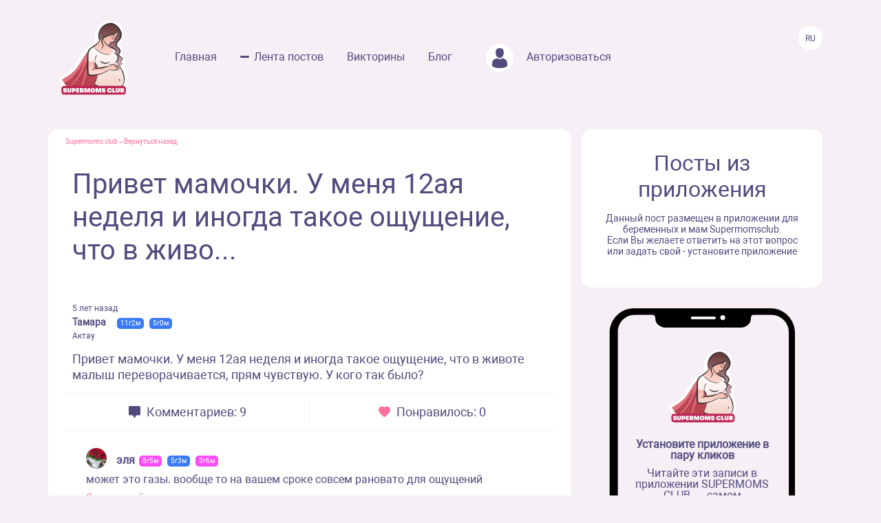

--- FILE ---
content_type: text/html; charset=UTF-8
request_url: https://www.supermomsclub.app/web/posts/4328
body_size: 5957
content:
<!doctype html>
<html lang="ru">
<head>
    <meta http-equiv="X-UA-Compatible" content="IE=edge">
    <meta name="viewport" content="width=device-width, initial-scale=1">
    <title>Привет мамочки. У меня 12ая неделя и иногда такое ощущение, что в живо...</title>
    <meta content="text/html; charset=utf-8" http-equiv="Content-Type">
    <meta name="description" content="Привет мамочки. У меня 12ая неделя и иногда такое ощущение, что в животе малыш переворачивается, прям чувствую. У кого так было?">
    <meta name="apple-itunes-app" content="app-id=1501656731">
    <meta property="al:ios:app_store_id" content="1501656731">
    <meta property="al:ios:app_name" content="Supermomsclub">
    <meta property="al:android:package" content="app.supermoms.club">
    <meta property="al:android:url" content="https://www.supermomsclub.app/">
    <meta property="al:android:app_name" content="Supermomsclub">
    <meta property="og:title" content="Привет мамочки. У меня 12ая неделя и иногда такое ощущение, что в живо...">
    <!--<meta property="og:url" content="https://www.supermomsclub.app/">-->
    <meta property="og:description" content="Привет мамочки. У меня 12ая неделя и иногда такое ощущение, что в животе малыш переворачивается, прям чувствую. У кого так было?">
    <meta property="og:site_name" content="Приложение для ведения беременности и мам">
    <meta property="og:locale" content="ru_RU">
    <meta property="og:type" content="website">
    <meta property="og:image" content="https://www.supermomsclub.app/images/ogimage.jpg">
    <meta name="author" content="SupermomsClub app">
    <meta name="copyright" content="© 2022 SuperMoms Club">
    <meta name="contact" content="info@supermomsclub.app">
    <link rel="shortcut icon" href="/images/favicon.ico" type="image/x-icon">
    
    <link rel="icon" href="/images/favicon.ico" type="image/x-icon">
    <link rel="stylesheet" href="https://stackpath.bootstrapcdn.com/bootstrap/4.3.1/css/bootstrap.min.css">
    <link href="/fonts/roboto/roboto.css" rel="stylesheet">
    
    <link rel="alternate" href="https://www.supermomsclub.app/web/posts/4328" hreflang="ru">
    <link rel="canonical" href="https://www.supermomsclub.app/web/posts/4328">
    <meta name="verify-admitad" content="c16da8c9c4">

    <link href="/css/style_inner.css" rel="stylesheet">
    <link href="/js/pgw_slider/pgwslider.min.css" rel="stylesheet">
    <link href="/css/magnific-popup.css" rel="stylesheet">
    <script src="https://ajax.googleapis.com/ajax/libs/jquery/1.9.1/jquery.min.js"></script>
    <script src="/js/jquery.magnific-popup.min.js"></script>
    
    <!-- Facebook Pixel Code -->
<script>
!function(f,b,e,v,n,t,s)
{if(f.fbq)return;n=f.fbq=function(){n.callMethod?
n.callMethod.apply(n,arguments):n.queue.push(arguments)};
if(!f._fbq)f._fbq=n;n.push=n;n.loaded=!0;n.version='2.0';
n.queue=[];t=b.createElement(e);t.async=!0;
t.src=v;s=b.getElementsByTagName(e)[0];
s.parentNode.insertBefore(t,s)}(window, document,'script',
'https://connect.facebook.net/en_US/fbevents.js');
fbq('init', '936728973817046');
fbq('track', 'PageView');
</script>
<!-- End Facebook Pixel Code -->

<!-- Yandex.RTB -->
<!-- <script>window.yaContextCb=window.yaContextCb||[]</script>
<script src="https://yandex.ru/ads/system/context.js" async></script> -->

<!-- Yandex.RTB R-A-2139836-1 -->
<!-- <script>window.yaContextCb.push(()=>{
  Ya.Context.AdvManager.render({
    type: 'fullscreen',
    platform: 'touch',
    blockId: 'R-A-2139836-1'
  })
})</script> -->


    </head>
<body>
<noscript><img height="1" width="1" style="display:none" alt="fbpixel" src="https://www.facebook.com/tr?id=936728973817046&ev=PageView&noscript=1"></noscript>
<script src="/js/tabs.js"></script>
<script src="/js/pgw_slider/pgwslider.min.js"></script>
<section id="header">
    <div class="container">
        <div class="row">
            <div class="col-md-11 col-sm-11 col-xs-12 inner_menu">
                <img src="/images/icon/close_dark.svg" class="hamburger_close" alt="close">
                <div class="hd_logo">
                    <a href="/">
                        <img src="/images/logo.svg" alt="logo Supermoms Club">
                    </a>
                </div>
                <div class="hd_menu">
                    <ul>
                        <li><a href="/">Главная</a></li>
                        <li><a href="/web/posts/" class="hd_menu-active">Лента постов</a></li>
                        <li><a href="/quiz.php">Викторины</a></li>
                        <li><a href="/blog/">Блог</a></li>
                        <!--<li><a href=""><img src="/images/icon/quation.png"></a></li>-->
                                                <li><a href="https://www.supermomsclub.app/web/amp/login">
                            <div class="hd_avatar"></div> Авторизоваться
                        </a></li>
                        
                    </ul>
                    <div class="mobile_only" style="margin:10px 20px;text-align: center;">
                        <div style="text-align:center; font-size:20px; color:#514B7E; margin:30px auto 10px;">Скачайте
                            приложение:
                        </div>
                        <a onclick="return gtag_report_conversion('https://supermoms.onelink.me/kp7D/PlayMarketMobile');"
                           href="https://supermoms.onelink.me/kp7D/PlayMarketMobile">
                            <img src="/images/gplay.svg" alt="Download from Google Play">
                        </a>
                        <a onclick="return gtag_report_conversion('https://supermoms.onelink.me/kp7D/AppStoreMobile');"
                           href="https://supermoms.onelink.me/kp7D/AppStoreMobile">
                            <img src="/images/appstore.svg" alt="Download from Appstore">
                        </a>
                    </div>
                </div>
            </div>
            <div class="col-md-1 col-sm-1 col-xs-12">
                <div class="hamburger hamburger_inner">
                    <img src="/images/hamburger.svg" alt="Menu">
                </div>

                    <div class="hd_right">
                      <div class="hd_lang">
                          <span>Ru</span>
                      </div>
                    </div>

            </div>
        </div>
    </div>
</section>
<div class="mobile-app-buttons mobile_only">
  <div class="" style="margin:10px;">
          <strong>👇 Скачай лучшее приложение для мам 👇</strong>
        </div>


      <div class="" style="height: 40px; display: inline-block;">
          <a href="https://supermoms.onelink.me/kp7D/AppStoreMobile" onclick="ym(57690190,'reachGoal','download'); return true;"><img src="/images/appstore.svg" class="" alt="Download from Appstore"></a>
      </div>

&nbsp;
        <div class="" style="height: 40px; display: inline-block;">
        <a href="https://supermoms.onelink.me/kp7D/PlayMarketMobile" onclick="ym(57690190,'reachGoal','download'); return true;"><img src="/images/gplay.svg" class="" alt="Download from Google Play"></a>
        </div>

</div>
<!-- <div class="container">


  <!-- Yandex.RTB R-A-2139836-2
<div id="yandex_rtb_R-A-2139836-2"></div>
<script>window.yaContextCb.push(()=>{
  Ya.Context.AdvManager.render({
    renderTo: 'yandex_rtb_R-A-2139836-2',
    blockId: 'R-A-2139836-2'
  })
})</script>
</div> -->

    <section id="dmobpost">
        <div class="container">
            <div class="row">
                <div class="col-md-8 col-sm-6 col-xs-12 maincontainer">
                    <div class="goback"><a href="/">Supermoms club</a> – <a href="/web/posts/">Вернуться назад</a></div>
                    <div class="dmobpost_zapisi-head">
                      <div class="dzh_text"><h1>Привет мамочки. У меня 12ая неделя и иногда такое ощущение, что в живо...</h1></div>
                    </div>
                    <div class="dmobpost_block">
                        <div class="dmobpost_block-top">
                                                                                                                    <div class="dmobpost_block-top_text">
                                    <span class="dbtt_time">5 лет назад</span>
                                    <span class="dbtt_name">Тамара</span>
                                    <span
            class="dbtt_boy">11г2м</span>
                <span
            class="dbtt_boy">5г0м</span>
                                        <span class="dbtt_city">Актау</span>
                                </div>
                                                    </div>
                        <div class="dmobpost_block-content">
                                                        <p style="white-space: pre-wrap">Привет мамочки. У меня 12ая неделя и иногда такое ощущение, что в животе малыш переворачивается, прям чувствую. У кого так было?</p>
                        </div>
                        <div class="dmobpost_block-icons">
                            <div class="dmobpost_block-icons_left">
                                <img src="/images/icon/dmobpost_block-icons_left.svg" alt="Комментариев">
                                <span>Комментариев: 9</span>
                            </div>
                            <div class="dmobpost_block-icons_right">
                                <img src="/images/icon/dmobpost_block-icons_right.svg" alt="Понравилось">
                                <span>Понравилось: 0</span>
                            </div>
                        </div>
                        <div class="dmobpost_block-comment">
                                                                                                <div class="dmobpost_block-comment_text">
                                                                                    <div style="background-image:url('/web/photo/dkrUqWZ4esIyk5z0T3bOx470jCI8FoIkcepWuTqM.jpeg');"
                                                 class="post_avatar post_avatar_comment"></div>
                                                                                <div class="dbct_nik">эля</div>
                                        <span
            class="dbtt_girl">8г5м</span>
                <span
            class="dbtt_boy">5г3м</span>
                <span
            class="dbtt_girl">3г6м</span>
                                            <div>может это газы. вообще то на вашем сроке совсем рановато для ощущений</div>
                                        <div class="dbct_reply">
                                            <a href="#popup">Ответить</a>
                                            <span class="dbct_createdat">5 лет назад</span>
                                        </div>
                                                                            </div>
                                                                                                                                                                                                                                    <div class="dmobpost_block-comment_text">
                                                                                    <div style="background-image:url('/web/photo/pc6fbOOIVlIPwdE2AgeLJpFmK5DFOYPNcI8wYW2O.jpeg');"
                                                 class="post_avatar post_avatar_comment"></div>
                                                                                <div class="dbct_nik">Лаура</div>
                                        <span
            class="dbtt_girl">11г10м</span>
                <span
            class="dbtt_boy">5г2м</span>
                                            <div>Либо это ваши кишки) 12 недель еще рановато, хоть и малыш активничает но почувствовать его на вряд ли можно, так как плод еще маленький и достаточно мест в матке)</div>
                                        <div class="dbct_reply">
                                            <a href="#popup">Ответить</a>
                                            <span class="dbct_createdat">5 лет назад</span>
                                        </div>
                                                                            </div>
                                                                                                                                                                                                                                    <div class="dmobpost_block-comment_text">
                                                                                    <div style="background-image:url('/web/photo/tXc95T2ZkxqZS4SjuQlYDOTpGDtU5mDQjO483jt8.jpeg');"
                                                 class="post_avatar post_avatar_comment"></div>
                                                                                <div class="dbct_nik">Таня🌺</div>
                                        <span
            class="dbtt_boy">5г3м</span>
                                            <div>В 12 недель ему ещё место достаточно) у меня в 23 недели перевернулся с головного в тазовое предлежание я даже не почувствовала когда это произошло 🤷‍♀️</div>
                                        <div class="dbct_reply">
                                            <a href="#popup">Ответить</a>
                                            <span class="dbct_createdat">5 лет назад</span>
                                        </div>
                                                                            </div>
                                                                                                                                                                                                                                    <div class="dmobpost_block-comment_text">
                                                                                <div class="dbct_nik">Ирина</div>
                                        <span
            class="dbtt_boy">10г9м</span>
                <span
            class="dbtt_girl">5г0м</span>
                                            <div>у меня примерно так же .все таки мы в положении. и ждем этого чуда. и каждый раз думаем что это и есть первое шевеление.  но когда толкнет по по-настоящему вы это ни с чем не спутаешь !!!  я тоже в ожидании</div>
                                        <div class="dbct_reply">
                                            <a href="#popup">Ответить</a>
                                            <span class="dbct_createdat">5 лет назад</span>
                                        </div>
                                                                            </div>
                                                                                                                                                                                                                                    <div class="dmobpost_block-comment_text">
                                                                                    <div style="background-image:url('/web/photo/uh0iYaIssOCkfJkvEvtk99X6YJmzNs2OpmbU05jC.jpeg');"
                                                 class="post_avatar post_avatar_comment"></div>
                                                                                <div class="dbct_nik">Айгерим</div>
                                        <span
            class="dbtt_girl">4г10м</span>
                                            <div>С 20 недели обычно чувствуются перевороты</div>
                                        <div class="dbct_reply">
                                            <a href="#popup">Ответить</a>
                                            <span class="dbct_createdat">5 лет назад</span>
                                        </div>
                                                                            </div>
                                                                                                                                                                                                                                    <div class="dmobpost_block-comment_text">
                                                                                    <div style="background-image:url('/web/photo/UvgCOF7YhMhkO5hZLz7K6QW2N2ButFlAydvl5c7l.jpeg');"
                                                 class="post_avatar post_avatar_comment"></div>
                                                                                <div class="dbct_nik">Маруся</div>
                                        <span
            class="dbtt_girl">10г8м</span>
                    <span
            class="dbtt_pregnant">42</span>
                                            <div>здравствуйте.. для второй беременности это нормально.. в этот период женщина чувствует малыша раньше.. так что все впорядке с вами и малышом все хорошо..🙂</div>
                                        <div class="dbct_reply">
                                            <a href="#popup">Ответить</a>
                                            <span class="dbct_createdat">5 лет назад</span>
                                        </div>
                                                                            </div>
                                                                                                                                                                                                                                    <div class="dmobpost_block-comment_text">
                                                                                    <div style="background-image:url('/web/photo/AGBXEOGjjL2GvUhKgOgTvdh1oKwEBagI6Vv8IyaW.jpeg');"
                                                 class="post_avatar post_avatar_comment"></div>
                                                                                <div class="dbct_nik">Даша</div>
                                        <span
            class="dbtt_pregnant">42</span>
                                            <div>Если вы нормального телосложения, то всё возможно, а при второй беременности раньше чувствуют малыша. так что всё возможно</div>
                                        <div class="dbct_reply">
                                            <a href="#popup">Ответить</a>
                                            <span class="dbct_createdat">5 лет назад</span>
                                        </div>
                                                                            </div>
                                                                                                                                                                                                                                    <div class="dmobpost_block-comment_text">
                                                                                    <div style="background-image:url('/web/photo/BHP2aHk2yVogbbM06z1UHwweG7RHrCskJCKkfang.jpeg');"
                                                 class="post_avatar post_avatar_comment"></div>
                                                                                <div class="dbct_nik">madina</div>
                                        <span
            class="dbtt_boy">8г9м</span>
                <span
            class="dbtt_girl">14г4м</span>
                <span
            class="dbtt_boy">15г8м</span>
                    <span
            class="dbtt_pregnant">42</span>
                                            <div>Ваш малыш дает знать о себе берегите себя</div>
                                        <div class="dbct_reply">
                                            <a href="#popup">Ответить</a>
                                            <span class="dbct_createdat">5 лет назад</span>
                                        </div>
                                                                            </div>
                                                                                                                                            <div class="dmobpost_block-comment_otvet">
                                            <div class="dmobpost_block-comment_div">
                                                <div class="dbct_nik">Тамара</div>
                                                <span
            class="dbtt_boy">11г2м</span>
                <span
            class="dbtt_boy">5г0м</span>
                                                    <div>
                                                        <span
                                                            class="dbct_anna">
                                                                                                                            madina
                                                                                                                        ,</span>
                                                    Спасибо 🌹
                                                    <div class="dbct_reply">
                                                        <a href="#popup">Ответить</a>
                                                        <span class="dbct_createdat">5 лет назад</span>
                                                    </div>
                                                                                                    </div>
                                            </div>
                                        </div>

                                                                                                                                                                                                                                                                                        </div>
                        



                        <div class="dmobpost_block-btm">
                          <span>Ещё больше обсуждений в приложении Supermoms </span>
                          <a href="https://supermoms.onelink.me/kp7D/d620146b"><span class="downloadlink">Скачать приложение</span></a>
                        </div>

                        <!-- Yandex.RTB R-A-2139836-3 -->
                        <!-- <div id="yandex_rtb_R-A-2139836-3"></div>
                        <script>window.yaContextCb.push(()=>{
                        Ya.Context.AdvManager.render({
                        renderTo: 'yandex_rtb_R-A-2139836-3',
                        blockId: 'R-A-2139836-3'
                        })
                        })</script> -->

                    </div>
                    <div class="dmobpost_block-footer">

                      <!-- <script async src="https://pagead2.googlesyndication.com/pagead/js/adsbygoogle.js?client=ca-pub-5219540467999162"
     crossorigin="anonymous"></script>
<!-- Под постами квадратные
<ins class="adsbygoogle"
     style="display:block"
     data-ad-client="ca-pub-5219540467999162"
     data-ad-slot="8670266318"
     data-ad-format="auto"
     data-full-width-responsive="true"></ins>
<script>
     (adsbygoogle = window.adsbygoogle || []).push({});
</script> -->


                        <span class="fc_one">© 2023 SUPERMOMSCLUB</span>
                        <a href="https://www.supermomsclub.app/policy.php"><span
                                class="fc_two">Политика конфиденциальности</span></a>
                        <a href="https://www.supermomsclub.app/termsofuse.php"><span class="fc_three">Пользовательское соглашение</span></a>
                    </div>
                </div>
                <div class="col-md-4 col-sm-6 col-xs-12">
                    <div class="dmobpost_posts">
                        <h2>Посты из приложения</h2>
                        <span>Данный пост размещен в приложении для беременных и мам Supermomsclub. <br>
            Если Вы желаете ответить на этот вопрос или задать свой - установите приложение</span>
                        <!--<a href="">
                            <span class="dmobpost_link">Открыть в приложении</span>
                        </a>-->
                    </div>
                    <div class="dmobpost_hand">
                        <div class="dmobpost_iphone"><strong>Установите приложение в пару кликов</strong>
                            <p style="margin:10px 0 20px;">Читайте эти записи в приложении SUPERMOMS CLUB — самом
                                популярном приложении для беременных и мам!</p>
                                                            <a href="https://supermoms.onelink.me/kp7D/PlayMarketDesktop"  onclick="ym(57690190,'reachGoal','download'); return true;"><img src="/images/gplay.svg" class="icon_svg" alt="Download from Google Play"></a><br>
<a href="https://supermoms.onelink.me/kp7D/AppStoreDesktop" onclick="ym(57690190,'reachGoal','download'); return true;"><img src="/images/appstore.svg" class="icon_svg" alt="Download from Appstore"></a>
                                                    </div>
                    </div>
                </div>
            </div>
        </div>
    </section>
    <script>
        $('#imageClick').click(function (e) {
            $('#imageInput').click();
            return false;
        })
        $(document).ready(function() {
            $('.pgwSlider').pgwSlider({
                displayList: false,
                displayControls: true,
                autoSlide: false,
                adaptiveHeight: true
            });

            $('.comments_attachments_image').magnificPopup({
                type: 'image'
            });
        });
    </script>
<script src="https://www.supermomsclub.app/js/reset.js"></script>
<!-- Yandex.Metrika counter -->
<script> (function (m, e, t, r, i, k, a) {
        m[i] = m[i] || function () {
            (m[i].a = m[i].a || []).push(arguments)
        };
        m[i].l = 1 * new Date();
        k = e.createElement(t), a = e.getElementsByTagName(t)[0], k.async = 1, k.src = r, a.parentNode.insertBefore(k, a)
    })(window, document, "script", "https://mc.yandex.ru/metrika/tag.js", "ym");
    ym(57690190, "init", {clickmap: true, trackLinks: true, accurateTrackBounce: true, webvisor: true}); </script>
<noscript>
    <div><img src="https://mc.yandex.ru/watch/57690190" style="position:absolute; left:-9999px;" alt="Yandex"></div>
</noscript> <!-- /Yandex.Metrika counter -->
<!-- Global site tag (gtag.js) - Google Analytics -->
<script async src="https://www.googletagmanager.com/gtag/js?id=G-R160E1GJME"></script>
<script>
    window.dataLayer = window.dataLayer || [];

    function gtag() {
        dataLayer.push(arguments);
    }

    gtag('js', new Date());
    gtag('config', 'G-R160E1GJME');
</script>
<script src="/js/bootstrap.min.js"></script>

</body>
</html>
